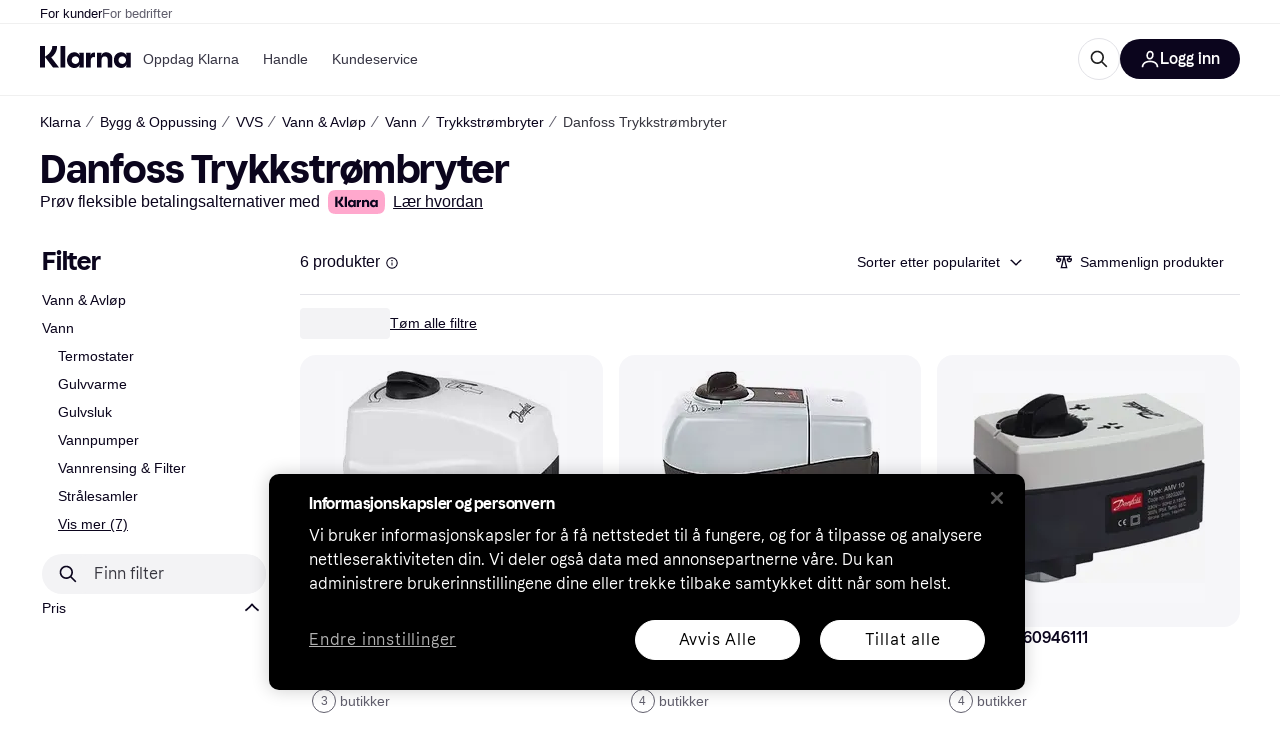

--- FILE ---
content_type: application/javascript
request_url: https://owp.klarna.com/static/904-97cca66f.js
body_size: 2929
content:
"use strict";(self.__LOADABLE_LOADED_CHUNKS__=self.__LOADABLE_LOADED_CHUNKS__||[]).push([["904"],{35350(e,l,t){t.d(l,{A:()=>r});var i=t(74848),n=t(24606);let r=({title:e,size:l="m",onClick:t})=>(0,i.jsx)(n.azJ,{inline:!0,children:e?(0,i.jsx)(n.V11,{as:"button",backgroundColor:"primary-action-base",borderRadius:"l",hoverBackgroundColor:"primary-action-hover",iconColor:"text-inverse",size:l,textColor:"text-inverse",title:e,onClick:t}):(0,i.jsx)(n.azJ,{alignX:"center",backgroundColor:"grayscale10",borderRadius:"s",display:"flex",sx:{cursor:"pointer",width:"90px",height:"31px"}})})},51035(e,l,t){t.d(l,{A:()=>C});var i=t(74848),n=t(95707);t(18111),t(22489),t(61701),t(20116);var r=t(35350);let o=({filterFacets:e,appliedFilterFacets:l,onClick:t,size:n="m"})=>e?(0,i.jsx)(i.Fragment,{children:l.map(o=>{var s;let a=Number(o),u=null==e||null==(s=e.counts)?void 0:s.find(e=>e.optionId===a);if(!(null==u?void 0:u.optionId))return;let d=`${null==e?void 0:e.name}: ${u.optionValue}`;return(0,i.jsx)(r.A,{size:n,title:d,onClick:()=>{t(l.filter(e=>e!==o))}},u.optionId)})}):null;var s=t(96540),a=t(31533);let u=({onClick:e,appliedFilterFacets:l,filterFacets:t,size:n="m",isExcludedFilter:o=!1})=>{let u=(0,a.WD)(),d=null==t?void 0:t.countGroups,c=(0,s.useMemo)(()=>(d||[]).filter(e=>{var t;return null==(t=e.optionKeys)?void 0:t.find(e=>l.includes(e))}).map(e=>e.key),[l,d]),p=o?`${u("PR.Global.ActiveFilters.EXCLUDE")} `:"";return(null==d?void 0:d.length)===0?null:(0,i.jsx)(i.Fragment,{children:c.map(t=>(0,i.jsx)(r.A,{size:n,title:`${p}${u(`PR.Global.Color.${t.toUpperCase()}`)}`,onClick:()=>{var i;let n;return n=(null==(i=(d||[]).find(e=>e.key===t))?void 0:i.optionKeys.map(e=>e))||[],void e(l.filter(e=>!n.includes(e)))}},t))})};var d=t(80817),c=t(18131);let p=({filterFacets:e,filter:l,appliedFilterFacets:t,onClick:n,size:o="m"})=>{let{locale:u}=(0,d.A)(),p=(0,a.WD)(),m=(0,s.useMemo)(()=>({priceTo:p("PR.CategoryPage.Filter.PRICE_TO"),priceFrom:p("PR.CategoryPage.Filter.PRICE_FROM")}),[p]),v=(0,c.EF)({filter:l,appliedFilterFacets:t,labels:m,locale:u}),C=l.filterName||l.name,x=C&&("INTERVAL"===e.type||"RANGE"===e.type)?`${C}: `:"",f=`${x}${v}`;return(0,i.jsx)(r.A,{size:o,title:f,onClick:n})},m=({onClick:e,appliedFilterFacets:l,size:t="m"})=>{let n=(0,a.WD)();if(!l)return null;let o=n("PR.CategoryPage.Button.ONLY_IN_STOCK");return(0,i.jsx)(r.A,{size:t,title:o,onClick:e})},v=({filterFacets:e,filter:l,appliedFilterFacets:t,onClick:n,size:o="m",isExcludedFilter:s=!1})=>{let u=(0,a.WD)(),d=s?`${u("PR.Global.ActiveFilters.EXCLUDE")} `:"";return e?(0,i.jsx)(i.Fragment,{children:t.map(s=>{var a;let u=Number(s),c=null==e||null==(a=e.counts)?void 0:a.find(e=>e.optionId===u);if(!c)return null;let p=(null==c?void 0:c.optionValue)&&!isNaN(parseInt(c.optionValue))&&l.filterName?`${l.filterName}: `:"";return(0,i.jsx)(r.A,{size:o,title:`${d}${p}${c.optionValue}`,onClick:()=>{n(t.filter(e=>e!==s))}},s)})}):null},C=({filterFacets:e,appliedFilterFacets:l,filter:t,onClick:s,isExcludedFilter:a})=>{var d;if(t.id===n.Wp.ONLY_IN_STOCK||(null==e?void 0:e.type)==="SWITCH")return(0,i.jsx)(m,{appliedFilterFacets:l,size:"m",onClick:()=>s([])});if(!(null==e?void 0:e.id))return(0,i.jsx)(r.A,{size:"m"});if((null==e?void 0:e.type)==="OPTIONS"&&"COLOR"===e.facetType)return(0,i.jsx)(u,{appliedFilterFacets:l,filterFacets:e,isExcludedFilter:a,size:"m",onClick:s});if((null==e?void 0:e.type)==="OPTIONS"&&(null==e||null==(d=e.counts)?void 0:d.length)<=2)return(0,i.jsx)(o,{appliedFilterFacets:l,filterFacets:e,size:"m",onClick:s});if((null==e?void 0:e.type)==="OPTIONS")return(0,i.jsx)(v,{appliedFilterFacets:l,filter:t,filterFacets:e,isExcludedFilter:a,size:"m",onClick:s});else if(null==e?void 0:e.type)return(0,i.jsx)(p,{appliedFilterFacets:l,filter:t,filterFacets:e,size:"m",onClick:()=>s([])});else return null}},23595(e,l,t){t.d(l,{A:()=>v}),t(18111),t(61701);var i=t(74848),n=t(24606),r=t(27916),o=t(89119),s=t(64020),a=t(31533),u=t(24836),d=t(51035),c=t(96540),p=t(86338);let m=({filterId:e})=>{let{handleScrollToProducts:l}=(0,c.useContext)(p._),t=(0,o.G)(l=>(0,u.en)(l,e))||[],n=(0,o.G)(l=>(0,u.tS)(l,e)),r=(0,o.G)(l=>(0,u.z1)(l,e)),a=(0,o.j)(),m=(0,s.sA)(),v=(0,c.useCallback)((t=[])=>{t.length?a(m({filterId:e,values:t})):a((0,s.VT)(e)),null==l||l({adjustSideFiltersScroll:!1})},[l,a,m,e]);return r&&n?(0,i.jsx)(d.A,{appliedFilterFacets:t,filter:{id:r.filterId,name:r.filterName,unit:r.filterUnit,type:n.type},filterFacets:n,onClick:v}):null},v=({withDivider:e=!0,paddingBottom:l="m"})=>{let t=(0,o.G)(u.g0)||{},d=(0,r.Ny)(),c=(0,o.j)(),p=Object.keys(t);return 0===p.length?null:(0,i.jsxs)(n.azJ,{paddingBottom:l,children:[e&&(0,i.jsx)(n.cGx,{color:"grayscale30",marginBottom:"sm",marginTop:"xs"}),(0,i.jsx)("div",{className:"ITqUBivsQv",children:(0,i.jsxs)(n.BJc,{alignY:"center",direction:"horizontal",gap:"m",children:[p.map(e=>(0,i.jsx)(m,{filterId:e},e)),!d&&(0,i.jsx)(n.N_E,{as:"button",size:"s",onClick:()=>{c((0,s.DK)()),c((0,u.fU)())},children:(0,i.jsx)(a.Ay,{children:"PR.CategoryListPage.RESET_ALL_FILTERS"})})]})})]})}},2909(e,l,t){t.d(l,{A:()=>R}),t(62953),t(18111),t(61701);var i=t(74848),n=t(24606),r=t(24270),o=t(36491),s=t(27916),a=t(29244),u=t(34820),d=t(96540),c=t(95707),p=t(31533),m=t(92033),v=t(35350),C=t(30565);let x=({query:e,size:l="m"})=>{let t=(0,C.h)();return(0,i.jsx)(v.A,{size:l,title:`"${e}"`,onClick:t})};var f=t(24845),g=t(1257);t(22489);let j=({filterFacets:e,filter:l,onClick:t,size:n="m"})=>e?(0,i.jsx)(i.Fragment,{children:l.options.map(e=>{let r=`${null==l?void 0:l.name}: ${e.name}`;return(0,i.jsx)(v.A,{size:n,title:r,onClick:()=>{var i;return i=e.id,void t(l.options.map(e=>e.id).filter(e=>e!==i))}},e.id)})}):null;var y=t(80817),F=t(18131);let A=({filter:e,onClick:l,size:t="m"})=>{let{locale:n}=(0,y.A)(),r=(0,p.WD)(),o=(({filter:e,labels:l,locale:t})=>{var i,n,r,o,s,a,u;return e.range?(null==e?void 0:e.id.toUpperCase())===c.Wp.PRICE_DROP?(0,F.vb)({displayAsPrice:!1,from:Math.abs(parseFloat(null!=(u=null==e||null==(a=e.range)?void 0:a.to)?u:"")),to:null,unit:"%",labels:l,locale:t}):(0,F.vb)({displayAsPrice:(0,c.uK)(e),from:(null==(n=e.range)?void 0:n.from)?parseFloat(null==(r=e.range)?void 0:r.from):null,to:(null==(o=e.range)?void 0:o.to)?parseFloat(null==(s=e.range)?void 0:s.to):null,unit:e.unit,labels:l,locale:t}):`${null==(i=e.options)?void 0:i.length}`})({filter:e,labels:(0,d.useMemo)(()=>({priceTo:r("PR.CategoryPage.Filter.PRICE_TO"),priceFrom:r("PR.CategoryPage.Filter.PRICE_FROM")}),[r]),locale:n}),s=e.name,a=s&&("INTERVAL"===e.type||"RANGE"===e.type)?`${s}: `:"",u=`${a}${o}`;return(0,i.jsx)(v.A,{size:t,title:u,onClick:l})},N=({onClick:e,size:l="m"})=>{let t=(0,p.WD)()("PR.CategoryPage.Button.ONLY_IN_STOCK");return(0,i.jsx)(v.A,{size:l,title:t,onClick:e})},_=({filter:e,onClick:l,size:t="m",isExcludedFilter:n=!1})=>{let r=(0,p.WD)(),o=n?`${r("PR.Global.ActiveFilters.EXCLUDE")} `:"";return e.options?(0,i.jsx)(i.Fragment,{children:e.options.map(n=>{let r=(null==n?void 0:n.name)&&!isNaN(parseInt(n.name))&&e.name?`${e.name}: `:"";return(0,i.jsx)(v.A,{size:t,title:`${o}${r}${null==n?void 0:n.name}`,onClick:()=>{var t;return t=n.id,void l(e.options.map(e=>e.id).filter(e=>e!==t))}},n.id)})}):null},O=({filter:e,onClick:l,size:t="m",isExcludedFilter:n})=>{var r,o;let{data:s,isLoading:a}=(0,g.W)(e.id);if(e.id===c.Wp.ONLY_IN_STOCK)return(0,i.jsx)(N,{size:t,onClick:()=>l([])});if(a)return(0,i.jsx)(v.A,{size:t});if(s&&(o=null==s?void 0:s.facet)&&"object"==typeof o&&"type"in o&&"OPTIONS"===o.type&&(null==(r=s.facet.counts)?void 0:r.length)<=2)return(0,i.jsx)(j,{filter:e,filterFacets:s.facet,size:t,onClick:l});if((null==e?void 0:e.type)==="OPTIONS"||(null==e?void 0:e.type)==="COLOR")return(0,i.jsx)(_,{filter:e,isExcludedFilter:n,size:t,onClick:l});if(null==e?void 0:e.type)return(0,i.jsx)(A,{filter:e,size:t,onClick:()=>l([])});else return null},h=({filter:e})=>{let{handleScrollToProducts:l}=(0,d.useContext)(f._),t=(0,m.sA)(e.id,e.name||void 0),n=(0,m.qR)(e.id),r=(0,d.useCallback)((e=[])=>{e.length?t(e):n(),null==l||l({adjustSideFiltersScroll:!1})},[l,t,n]);return e?(0,i.jsx)(O,{filter:e,onClick:r}):null},P={id:c.Wp.ONLY_IN_STOCK,type:"SWITCH",name:"PR.CategoryPage.Button.ONLY_IN_STOCK",range:null,unit:null,options:[],optionGroups:[]},R=({withDivider:e=!0,paddingBottom:l="m"})=>{var t;(0,a.a)();let{data:v}=(0,r.zd)(),C=null==v||null==(t=v.appliedFilters)?void 0:t.filters,{appliedFilters:f,searchQuery:g}=(0,o.I)(),j=!!f[c.Wp.ONLY_IN_STOCK],y=(0,s.Ny)(),F=(0,m.Ai)(),[A,N]=(0,d.useState)(j?[...null!=C?C:[],P]:null!=C?C:[]);return((0,d.useEffect)(()=>{N(j?[...null!=C?C:[],P]:null!=C?C:[])},[C,j]),(null==A?void 0:A.length)!==0||g)?(0,i.jsxs)(n.azJ,{paddingBottom:l,children:[e&&(0,i.jsx)(n.cGx,{color:"grayscale20",marginBottom:"sm",marginTop:"xs"}),(0,i.jsx)("div",{className:"xVERTw6HSQ",children:(0,i.jsxs)(n.BJc,{alignY:"center",direction:"horizontal",gap:"m",children:[null==A?void 0:A.map(e=>(0,i.jsx)(h,{filter:e},e.id)),g&&(0,i.jsx)(x,{query:g}),!y&&(0,i.jsx)(n.N_E,{as:"button",size:"s",onClick:()=>{N([]),(0,d.startTransition)(()=>{F(),(0,u._u)(0)})},children:(0,i.jsx)(p.Ay,{children:"PR.CategoryListPage.RESET_ALL_FILTERS"})})]})})]}):null}},30565(e,l,t){t.d(l,{h:()=>s});var i=t(93555),n=t(3433),r=t(71654),o=t(36491);let s=()=>{let e=(0,n.zy)(),l=(0,i.Z)(),{appliedFilters:t,sorting:s}=(0,o.I)();return()=>{(0,r.b)({appliedFilters:t,sorting:s,location:e,navigate:l})}}}}]);